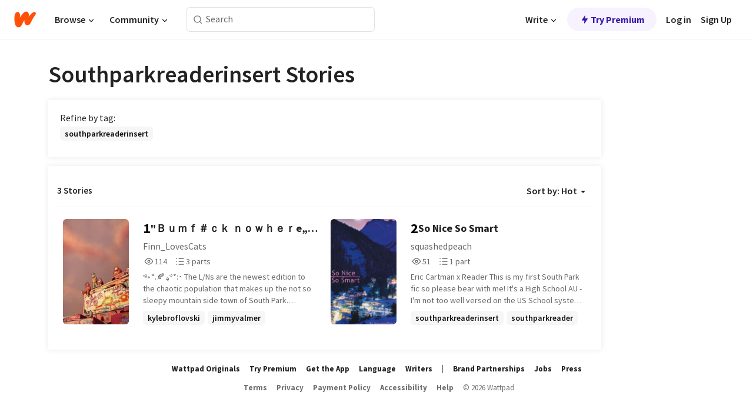

--- FILE ---
content_type: text/html; charset=utf-8
request_url: https://www.wattpad.com/stories/southparkreaderinsert/hot
body_size: 11851
content:
<!DOCTYPE html><html lang="en-US" dir="ltr"><head><meta charSet="utf-8"/><meta name="viewport" content="width=device-width,initial-scale=1"/><meta name="description" content="Read the most popular southparkreaderinsert stories on Wattpad, the world&#x27;s largest social storytelling platform."/><meta name="robots" content="index,follow"/><meta property="fb:pages" content="127093020051"/><meta property="og:title" content="Popular in southparkreaderinsert"/><meta property="og:url" content="https://www.wattpad.com/stories/southparkreaderinsert/hot"/><meta property="og:description" content="Read the most popular southparkreaderinsert stories on Wattpad, the world&#x27;s largest social storytelling platform."/><meta property="og:site_name" content="Wattpad"/><title>Southparkreaderinsert Stories - Wattpad</title><script type="application/ld+json">{"@context":"http://schema.org","@type":"ItemList","itemListElement":[{"@context":"http://schema.org","@type":"ListItem","name":"\"Ｂｕｍｆ＃ｃｋ ｎｏｗｈｅｒe„ ゛ ⸝⸝.ᐟ⋆ 𝘔𝘢𝘭𝘦 𝘳𝘦𝘢𝘥𝘦𝘳⸝⸝.ᐟ⋆𝙎𝙤𝙪𝙩𝙝 𝙋𝙖𝙧𝙠","description":"༄˖°.🍂.ೃ࿔*:･\n\nThe L/Ns are the newest edition to the chaotic population that makes up the not so sleepy mountain side town of South Park. They're the picture of an ideal family; a father, a mother, two twin boys and a younger teenage son, Y/N. Unfortunately, with his parents on the brink of divorce and his older brothers being too busy with their own lives to guide him, Y/N finds himself in more trouble than he'd ever imagined himself capable of.\n\n\nBut so goes the consequences of fraternising with literally anyone in this godforsaken town!\n\n༄˖°.🍂.ೃ࿔*:･\n\n༄ Male reader\n༄ Extremely unplanned (as are all my passion projects on this app)\n༄ Idk, I just thought this blurb looked extremely empty.\n༄ Cover art!: https://pin.it/7qSCHbDMB","url":"https://www.wattpad.com/story/403636399-%EF%BD%82%EF%BD%95%EF%BD%8D%EF%BD%86%EF%BC%83%EF%BD%83%EF%BD%8B-%EF%BD%8E%EF%BD%8F%EF%BD%97%EF%BD%88%EF%BD%85%EF%BD%92e%E2%80%9E-%E3%82%9B-%E2%B8%9D%E2%B8%9D-%E1%90%9F%E2%8B%86-%F0%9D%98%94%F0%9D%98%A2%F0%9D%98%AD%F0%9D%98%A6-%F0%9D%98%B3%F0%9D%98%A6%F0%9D%98%A2%F0%9D%98%A5%F0%9D%98%A6%F0%9D%98%B3%E2%B8%9D%E2%B8%9D-%E1%90%9F%E2%8B%86%F0%9D%99%8E%F0%9D%99%A4%F0%9D%99%AA%F0%9D%99%A9%F0%9D%99%9D","position":1},{"@context":"http://schema.org","@type":"ListItem","name":"So Nice So Smart","description":"Eric Cartman x Reader\nThis is my first South Park fic so please bear with me! \nIt's a High School AU - I'm not too well versed on the US School system so forgive me if I'm wrong about stuff.","url":"https://www.wattpad.com/story/251565378-so-nice-so-smart","position":2}],"numberOfItems":3,"description":"The Top 1000: Best southparkreaderinsert Stories","mainEntityOfPage":{"@type":"CollectionPage","@id":"https://www.wattpad.com/stories/southparkreaderinsert/hot"},"name":"Popular in southparkreaderinsert","url":"https://www.wattpad.com/stories/southparkreaderinsert/hot","itemListOrder":"Ascending","disambiguatingDescription":"Read the most popular southparkreaderinsert stories on Wattpad, the world's largest social storytelling platform."}</script><link rel="stylesheet" href="/wp-web-assets/build/css-bundle-XRWA6G57.css"/><link rel="preload" as="font" href="/wp-web-assets/fonts/Source_Sans_Pro/SourceSansPro-Regular.ttf" crossorigin="anonymous"/><link rel="preload" as="font" href="/wp-web-assets/fonts/Source_Sans_Pro/SourceSansPro-SemiBold.ttf" crossorigin="anonymous"/><link rel="stylesheet" href="/wp-web-assets/build/_assets/fonts-XNHMJ6ZM.css"/><link rel="stylesheet" href="/wp-web-assets/build/_assets/tokens-2GVK43A7.css"/><link rel="stylesheet" href="/wp-web-assets/build/_assets/main-DSV46NGO.css"/><link rel="stylesheet" href="/wp-web-assets/build/_assets/react-tooltip-HIHMAPNF.css"/><link rel="stylesheet" href="/wp-web-assets/build/_assets/splide.min-AQNS3YPQ.css"/><script type="text/javascript">window.dataLayer=[];</script><script>window.wattpad={"userCountryCode":"US","testGroups":{"SPECIAL_AD_EXEMPT":false,"USE_IMAGE_MOD":false,"GDPR_ADS_EXPERIENCE":false,"USE_33ACROSS":false,"EXCLUDE_PREBID_PARTNERS":false,"DELAY_ADS":false,"PREBID_BETA":false,"USE_KEVEL":true,"USE_AFP":false,"ADS_IN_WATTPAD_ORIGINALS":true,"IS_IN_MATURE_GATING":false,"IS_SERIES_REDESIGN":true,"IS_FREE_ORIGINALS_EXPERIMENT":true,"IS_WATTYS_SHORTLIST":false,"IS_WRITER_STORY_NEW_MIGRATION":false,"USE_ADS_ELIGIBILITY":true,"IS_PROMOTED_READING_LIST":true,"IS_NEW_UPDATES_PAGE":false,"IS_IN_CHECK_ADS_READINESS":false,"IS_SOCIAL_FEED":false,"IS_STORY_PAGE_REDESIGN":false},"currentUser":null,"deviceType":"desktop","revision":"7576f6ad40e750c02302ecfc3f1cca67fc416156","categoryList":{"0":"genre-uncategorized","1":"genre-teen-fiction","2":"genre-poetry","3":"genre-fantasy","4":"genre-romance","5":"genre-science-fiction","6":"genre-fanfiction","7":"genre-humor","8":"genre-mystery-thriller","9":"genre-horror","10":"genre-classics","11":"genre-adventure","12":"genre-paranormal","13":"genre-spiritual","14":"genre-action","16":"genre-non-fiction","17":"genre-short-stories","18":"genre-vampire","19":"genre-random","21":"genre-general-fiction","22":"genre-werewolf","23":"genre-historical-fiction","24":"genre-chick-lit"},"isWpWeb":true,"afpConfig":{"hostAccountId":"pub-9506570645588245"},"canvaApiKey":"gpJZaH8RjnukEBMR5tYrmnsY"}</script><script src="https://accounts.google.com/gsi/client" async="" defer=""></script></head><body class="theme-6"><noscript><iframe src="//www.googletagmanager.com/ns.html?id=GTM-WD9JLB" height="0" width="0" style="display:none;visibility:hidden" title="Needed for jsx-Ally complaint" aria-hidden="true"></iframe></noscript><div id="g_id_onload" data-client_id="819350800788-s42oc45ge5shd8hkimbj2broh7l6j7h6.apps.googleusercontent.com" data-login_uri="https://www.wattpad.com/auth/google-auth?nextUrl=%2Fstories%2Fsouthparkreaderinsert%2Fhot" data-is_one_tap="true" data-cancel_on_tap_outside="false" data-use_fedcm_for_prompt="true"></div><div><header class="_07XRA oUExN"><nav class="gMmKF"><ul class="sGq-H"><li class="Gzeg3"><a class="zIi3k" href="https://www.wattpad.com" title="Wattpad Home" aria-label="Home"><img class="At9TR" src="/wp-web-assets/images/wattpad-logo.svg" alt="Wattpad Logo" data-testid="wp-logo-orange"/></a></li><li class="NkmE9 jDGZF"><div id="discover-dropdown" class="avnzx false KE7WT" data-testid="discover-dropdown"><button class="DMdhq OCdPW">Browse<img class="S1mMa" src="/wp-web-assets/images/wp-chevron-down.svg" alt="" data-testid="wp_chevron_down"/></button></div></li><li class="NkmE9"><div id="community-dropdown" class="avnzx false KE7WT" data-testid="community-dropdown"><button class="DMdhq OCdPW">Community<img class="S1mMa" src="/wp-web-assets/images/wp-chevron-down.svg" alt="" data-testid="wp_chevron_down"/></button></div></li></ul></nav><div class="lXfdp gMmKF"><div class="wDLq1"><form class="VOZUu" action="/getmobile" method="post" role="search" name="search"><button class="_8r2SK U-dRJ" type="submit" aria-label="Search"><svg xmlns="http://www.w3.org/2000/svg" width="15" height="15" viewBox="0 0 15 15" fill="none"><path fill-rule="evenodd" clip-rule="evenodd" d="M1.5999 6.49844C1.5999 3.79224 3.79371 1.59844 6.4999 1.59844C9.2061 1.59844 11.3999 3.79224 11.3999 6.49844C11.3999 9.20463 9.2061 11.3984 6.4999 11.3984C3.79371 11.3984 1.5999 9.20463 1.5999 6.49844ZM6.4999 0.398438C3.13097 0.398438 0.399902 3.1295 0.399902 6.49844C0.399902 9.86737 3.13097 12.5984 6.4999 12.5984C7.99441 12.5984 9.36338 12.061 10.4241 11.1688C10.4515 11.2618 10.5019 11.3494 10.5752 11.4227L13.0501 13.8976C13.2844 14.1319 13.6643 14.1319 13.8986 13.8976C14.133 13.6633 14.133 13.2834 13.8986 13.0491L11.4238 10.5742C11.3504 10.5008 11.2629 10.4505 11.1699 10.423C12.0623 9.36227 12.5999 7.99313 12.5999 6.49844C12.5999 3.1295 9.86884 0.398438 6.4999 0.398438Z" fill="#121212" fill-opacity="0.64"></path></svg></button><input class="_6Hiiv" type="text" placeholder="Search" name="query" autoComplete="off"/></form></div></div><div class="ZFD-B gMmKF"><ul class="sGq-H"><li class="NkmE9 oAArJ"><div id="writer-opportunities-dropdown" class="avnzx false KE7WT" data-testid="writer-opportunities-dropdown"><button class="DMdhq OCdPW">Write<img class="S1mMa" src="/wp-web-assets/images/wp-chevron-down.svg" alt="" data-testid="wp_chevron_down"/></button></div></li><li class="oAArJ"><button class="_5FXgC"><span class="ahwLl"><svg xmlns="http://www.w3.org/2000/svg" width="20" height="20" viewBox="0 0 20 20" fill="none"><path d="M9.38562 11.778L8.95363 16.0545C8.89557 16.6292 9.64434 16.8996 9.96699 16.4205L14.9043 9.08896C15.1528 8.72003 14.8884 8.2233 14.4436 8.2233H10.6144L11.0464 3.94683C11.1044 3.37214 10.3557 3.10166 10.033 3.58077L5.09567 10.9123C4.84721 11.2813 5.11159 11.778 5.55639 11.778H9.38562Z" fill="var(--ds-base-2-60)"></path></svg></span>Try Premium</button></li></ul><div class="YJeR-"><ul class="At9TR sGq-H"><li class="T7-fP NkmE9"><button class="Rer7C transparent-button iUT2X">Log in</button></li><li class="NkmE9"><button class="Rer7C transparent-button iUT2X">Sign Up</button></li></ul><a href="https://www.wattpad.com/login" rel="noopener noreferrer" class="ab56F"><button class="undefined "><svg width="16" height="16" viewBox="0 0 24 24" fill="none" stroke="#6f6f6f" stroke-width="2" aria-hidden="true" stroke-linecap="round" stroke-linejoin="round"><path d="M20 21v-2a4 4 0 0 0-4-4H8a4 4 0 0 0-4 4v2"></path><circle cx="12" cy="7" r="4"></circle></svg></button></a></div></div><nav data-testid="mobile-header" class="LGHtv"><div class="LMr2z"><a class="_6tefj" href="https://www.wattpad.com" aria-label="Home"><img class="zIi3k" width="32" height="25" src="/wp-web-assets/images/wattpad-logo.svg" alt="Wattpad Logo" data-testid="logo"/></a><a class="_6tefj" href="https://www.wattpad.com/search" data-testid="search" aria-label="Search"><img src="/wp-web-assets/images/wp-search.svg" alt=""/></a></div></nav></header></div><div class="_4eQHP"><div class="YWvSv"><div class="_8rIHD h9fFM"><h1>Southparkreaderinsert Stories</h1></div><div><div class="q1nk0 wrsj0"><div class="BHKGM">Refine by tag:</div><div class="aVlTH wrsj0"><div class="yl-VP okGI7" data-testid="tag-carousel"><div class="no-text-decoration-on-focus no-text-decoration-on-hover XZbAz pill__pziVI light-variant__fymht default-size__BJ5Po default-accent__YcamO square-shape__V66Yy clickable__llABU gap-for-default-pill__d6nVx" href=""><span class="typography-label-small-semi">southparkreaderinsert</span></div></div></div></div><div><div class="CEEJt Kn30N"><div class="yl-VP okGI7" data-testid="tag-carousel"><div class="no-text-decoration-on-focus no-text-decoration-on-hover XZbAz pill__pziVI light-variant__fymht default-size__BJ5Po default-accent__YcamO square-shape__V66Yy clickable__llABU gap-for-default-pill__d6nVx" href=""><span class="typography-label-small-semi">southparkreaderinsert</span></div></div></div></div></div><div class="-EuIl"><div class="gmXJB"><h4 class="_3W8uT">3 Stories</h4><div id="sort-by-dropdown" class="avnzx false undefined" data-testid="sort-by-dropdown"><button class="DMdhq I4O2X">Sort by:<!-- --> <!-- -->Hot<span class="f-qaY" data-testid="caret"></span></button></div></div><div id="scroll-div"><div class="qX97m"><ul class="t9bBC _1tCAd"><li class="FVPgf"><div class="bZ2sF"><div class="sjEcX"><div class="gbXNH"><a class="HsS0N" href="https://www.wattpad.com/story/403636399-%EF%BD%82%EF%BD%95%EF%BD%8D%EF%BD%86%EF%BC%83%EF%BD%83%EF%BD%8B-%EF%BD%8E%EF%BD%8F%EF%BD%97%EF%BD%88%EF%BD%85%EF%BD%92e%E2%80%9E-%E3%82%9B-%E2%B8%9D%E2%B8%9D-%E1%90%9F%E2%8B%86-%F0%9D%98%94%F0%9D%98%A2%F0%9D%98%AD%F0%9D%98%A6-%F0%9D%98%B3%F0%9D%98%A6%F0%9D%98%A2%F0%9D%98%A5%F0%9D%98%A6%F0%9D%98%B3%E2%B8%9D%E2%B8%9D-%E1%90%9F%E2%8B%86%F0%9D%99%8E%F0%9D%99%A4%F0%9D%99%AA%F0%9D%99%A9%F0%9D%99%9D"><div class="_2Bg8X"><div class="coverWrapper__t2Ve8" data-testid="cover"><img class="cover__BlyZa flexible__bq0Qp" src="https://img.wattpad.com/cover/403636399-256-k34574.jpg" alt="&quot;Ｂｕｍｆ＃ｃｋ ｎｏｗｈｅｒe„ ゛ ⸝⸝.ᐟ⋆ 𝘔𝘢𝘭𝘦 𝘳𝘦𝘢𝘥𝘦𝘳⸝⸝.ᐟ⋆𝙎𝙤𝙪𝙩𝙝 𝙋𝙖𝙧𝙠 by Finn_LovesCats" srcSet="https://img.wattpad.com/cover/403636399-288-k34574.jpg 1x, https://img.wattpad.com/cover/403636399-416-k34574.jpg 1.5x, https://img.wattpad.com/cover/403636399-512-k34574.jpg 2x" data-testid="image"/></div></div></a></div><div class="pyTju"><div class="JFhNJ"><div class="bb0Gk">1</div><a class="HsS0N" href="https://www.wattpad.com/story/403636399-%EF%BD%82%EF%BD%95%EF%BD%8D%EF%BD%86%EF%BC%83%EF%BD%83%EF%BD%8B-%EF%BD%8E%EF%BD%8F%EF%BD%97%EF%BD%88%EF%BD%85%EF%BD%92e%E2%80%9E-%E3%82%9B-%E2%B8%9D%E2%B8%9D-%E1%90%9F%E2%8B%86-%F0%9D%98%94%F0%9D%98%A2%F0%9D%98%AD%F0%9D%98%A6-%F0%9D%98%B3%F0%9D%98%A6%F0%9D%98%A2%F0%9D%98%A5%F0%9D%98%A6%F0%9D%98%B3%E2%B8%9D%E2%B8%9D-%E1%90%9F%E2%8B%86%F0%9D%99%8E%F0%9D%99%A4%F0%9D%99%AA%F0%9D%99%A9%F0%9D%99%9D"><div class="MF8XD">&quot;Ｂｕｍｆ＃ｃｋ ｎｏｗｈｅｒe„ ゛ ⸝⸝.ᐟ⋆ 𝘔𝘢𝘭𝘦 𝘳𝘦𝘢𝘥𝘦𝘳⸝⸝.ᐟ⋆𝙎𝙤𝙪𝙩𝙝 𝙋𝙖𝙧𝙠</div></a></div><a class="HsS0N" href="https://www.wattpad.com/user/Finn_LovesCats"><div class="CS12a">Finn_LovesCats</div></a><div class="zxDQP" data-testid="story-stats"><ul class="n0iXe bheBj"><li class="_0jt-y ViutA"><div class="uG9U1"><svg width="16" height="16" fill="none" xmlns="http://www.w3.org/2000/svg" viewBox="0 0 24 24" role="img" aria-labelledby="" aria-hidden="false"><title id="">WpView</title><path d="M1.82 10.357c-.353.545-.594.975-.723 1.233a.916.916 0 0 0 0 .82c.129.258.37.688.723 1.233a18.78 18.78 0 0 0 2.063 2.65C6.19 18.754 8.902 20.25 12 20.25c3.098 0 5.81-1.497 8.117-3.956a18.784 18.784 0 0 0 2.063-2.65c.352-.546.594-.976.723-1.234a.916.916 0 0 0 0-.82c-.129-.258-.37-.688-.723-1.233a18.786 18.786 0 0 0-2.063-2.65C17.81 5.246 15.098 3.75 12 3.75c-3.098 0-5.81 1.496-8.117 3.956a18.782 18.782 0 0 0-2.063 2.65Zm3.4 4.683A16.969 16.969 0 0 1 2.963 12a16.97 16.97 0 0 1 2.259-3.04C7.21 6.837 9.484 5.585 12 5.585c2.517 0 4.788 1.253 6.78 3.377A16.973 16.973 0 0 1 21.037 12a16.97 16.97 0 0 1-2.259 3.04c-1.99 2.122-4.262 3.376-6.779 3.376-2.516 0-4.788-1.254-6.78-3.377Z" fill="#121212"></path><path d="M8.333 12a3.667 3.667 0 1 0 7.334 0 3.667 3.667 0 0 0-7.334 0Zm5.5 0a1.833 1.833 0 1 1-3.666 0 1.833 1.833 0 0 1 3.666 0Z" fill="#121212"></path></svg></div><span class="sr-only">Reads 114</span><div class="stats-value"><div aria-hidden="true" data-testid="stats-value-container"><span class="sr-only">114</span><span class="_5TZHL cBfL0" aria-hidden="true" data-testid="stats-value">114</span></div></div></li><li class="_0jt-y ViutA"><div class="uG9U1"><svg width="16" height="16" fill="none" xmlns="http://www.w3.org/2000/svg" viewBox="0 0 24 24" role="img" aria-labelledby="" aria-hidden="false"><title id="">WpPart</title><path d="M8.25 4.5c0 .69.56 1.25 1.25 1.25h11.25a1.25 1.25 0 1 0 0-2.5H9.5c-.69 0-1.25.56-1.25 1.25ZM3.25 5.75a1.25 1.25 0 1 0 0-2.5 1.25 1.25 0 0 0 0 2.5ZM4.5 12A1.25 1.25 0 1 1 2 12a1.25 1.25 0 0 1 2.5 0ZM4.5 19.5a1.25 1.25 0 1 1-2.5 0 1.25 1.25 0 0 1 2.5 0ZM8.25 12c0 .69.56 1.25 1.25 1.25h11.25a1.25 1.25 0 1 0 0-2.5H9.5c-.69 0-1.25.56-1.25 1.25ZM9.5 20.75a1.25 1.25 0 1 1 0-2.5h11.25a1.25 1.25 0 0 1 0 2.5H9.5Z" fill="#121212"></path></svg></div><span class="sr-only">Parts 3</span><div class="stats-value"><div aria-hidden="true" data-testid="stats-value-container"><span class="sr-only">3</span><span class="_5TZHL cBfL0" aria-hidden="true" data-testid="stats-value">3 parts</span></div></div></li></ul></div><div class="RHuBB">༄˖°.🍂.ೃ࿔*:･

The L/Ns are the newest edition to the chaotic population that makes up the not so sleepy mountain side town of South Park. They&#x27;re the picture of an ideal family; a father, a mother, two twin boys and a younger teenage son, Y/N. Unfortunately, with his parents on the brink of divorce and his older brothers being too busy with their own lives to guide him, Y/N finds himself in more trouble than he&#x27;d ever imagined himself capable of.


But so goes the consequences of fraternising with literally anyone in this godforsaken town!

༄˖°.🍂.ೃ࿔*:･

༄ Male reader
༄ Extremely unplanned (as are all my passion projects on this app)
༄ Idk, I just thought this blurb looked extremely empty.
༄ Cover art!: https://pin.it/7qSCHbDMB</div><div class="-pwvK"><div class="-GazY" data-testid="tag-meta"><ul class="l4JT9"><li><a class="no-text-decoration-on-focus no-text-decoration-on-hover pill__pziVI light-variant__fymht default-size__BJ5Po default-accent__YcamO square-shape__V66Yy clickable__llABU gap-for-default-pill__d6nVx" href="https://www.wattpad.com/stories/kylebroflovski"><span class="typography-label-small-semi">kylebroflovski</span></a></li><li><a class="no-text-decoration-on-focus no-text-decoration-on-hover pill__pziVI light-variant__fymht default-size__BJ5Po default-accent__YcamO square-shape__V66Yy clickable__llABU gap-for-default-pill__d6nVx" href="https://www.wattpad.com/stories/jimmyvalmer"><span class="typography-label-small-semi">jimmyvalmer</span></a></li><li><a class="no-text-decoration-on-focus no-text-decoration-on-hover pill__pziVI light-variant__fymht default-size__BJ5Po default-accent__YcamO square-shape__V66Yy clickable__llABU gap-for-default-pill__d6nVx" href="https://www.wattpad.com/stories/tolkienblack"><span class="typography-label-small-semi">tolkienblack</span></a></li></ul><span class="Oo0fc xQ7tD">+22 more</span></div></div></div></div></div></li><li class="FVPgf"><div class="bZ2sF"><div class="sjEcX"><div class="gbXNH"><a class="HsS0N" href="https://www.wattpad.com/story/251565378-so-nice-so-smart"><div class="_2Bg8X"><div class="coverWrapper__t2Ve8" data-testid="cover"><img class="cover__BlyZa flexible__bq0Qp" src="https://img.wattpad.com/cover/251565378-256-k143346.jpg" alt="So Nice So Smart by squashedpeach" srcSet="https://img.wattpad.com/cover/251565378-288-k143346.jpg 1x, https://img.wattpad.com/cover/251565378-416-k143346.jpg 1.5x, https://img.wattpad.com/cover/251565378-512-k143346.jpg 2x" data-testid="image"/></div></div></a></div><div class="pyTju"><div class="JFhNJ"><div class="bb0Gk">2</div><a class="HsS0N" href="https://www.wattpad.com/story/251565378-so-nice-so-smart"><div class="MF8XD">So Nice So Smart</div></a></div><a class="HsS0N" href="https://www.wattpad.com/user/squashedpeach"><div class="CS12a">squashedpeach</div></a><div class="zxDQP" data-testid="story-stats"><ul class="n0iXe bheBj"><li class="_0jt-y ViutA"><div class="uG9U1"><svg width="16" height="16" fill="none" xmlns="http://www.w3.org/2000/svg" viewBox="0 0 24 24" role="img" aria-labelledby="" aria-hidden="false"><title id="">WpView</title><path d="M1.82 10.357c-.353.545-.594.975-.723 1.233a.916.916 0 0 0 0 .82c.129.258.37.688.723 1.233a18.78 18.78 0 0 0 2.063 2.65C6.19 18.754 8.902 20.25 12 20.25c3.098 0 5.81-1.497 8.117-3.956a18.784 18.784 0 0 0 2.063-2.65c.352-.546.594-.976.723-1.234a.916.916 0 0 0 0-.82c-.129-.258-.37-.688-.723-1.233a18.786 18.786 0 0 0-2.063-2.65C17.81 5.246 15.098 3.75 12 3.75c-3.098 0-5.81 1.496-8.117 3.956a18.782 18.782 0 0 0-2.063 2.65Zm3.4 4.683A16.969 16.969 0 0 1 2.963 12a16.97 16.97 0 0 1 2.259-3.04C7.21 6.837 9.484 5.585 12 5.585c2.517 0 4.788 1.253 6.78 3.377A16.973 16.973 0 0 1 21.037 12a16.97 16.97 0 0 1-2.259 3.04c-1.99 2.122-4.262 3.376-6.779 3.376-2.516 0-4.788-1.254-6.78-3.377Z" fill="#121212"></path><path d="M8.333 12a3.667 3.667 0 1 0 7.334 0 3.667 3.667 0 0 0-7.334 0Zm5.5 0a1.833 1.833 0 1 1-3.666 0 1.833 1.833 0 0 1 3.666 0Z" fill="#121212"></path></svg></div><span class="sr-only">Reads 51</span><div class="stats-value"><div aria-hidden="true" data-testid="stats-value-container"><span class="sr-only">51</span><span class="_5TZHL cBfL0" aria-hidden="true" data-testid="stats-value">51</span></div></div></li><li class="_0jt-y ViutA"><div class="uG9U1"><svg width="16" height="16" fill="none" xmlns="http://www.w3.org/2000/svg" viewBox="0 0 24 24" role="img" aria-labelledby="" aria-hidden="false"><title id="">WpPart</title><path d="M8.25 4.5c0 .69.56 1.25 1.25 1.25h11.25a1.25 1.25 0 1 0 0-2.5H9.5c-.69 0-1.25.56-1.25 1.25ZM3.25 5.75a1.25 1.25 0 1 0 0-2.5 1.25 1.25 0 0 0 0 2.5ZM4.5 12A1.25 1.25 0 1 1 2 12a1.25 1.25 0 0 1 2.5 0ZM4.5 19.5a1.25 1.25 0 1 1-2.5 0 1.25 1.25 0 0 1 2.5 0ZM8.25 12c0 .69.56 1.25 1.25 1.25h11.25a1.25 1.25 0 1 0 0-2.5H9.5c-.69 0-1.25.56-1.25 1.25ZM9.5 20.75a1.25 1.25 0 1 1 0-2.5h11.25a1.25 1.25 0 0 1 0 2.5H9.5Z" fill="#121212"></path></svg></div><span class="sr-only">Parts 1</span><div class="stats-value"><div aria-hidden="true" data-testid="stats-value-container"><span class="sr-only">1</span><span class="_5TZHL cBfL0" aria-hidden="true" data-testid="stats-value">1 part</span></div></div></li></ul></div><div class="RHuBB">Eric Cartman x Reader
This is my first South Park fic so please bear with me! 
It&#x27;s a High School AU - I&#x27;m not too well versed on the US School system so forgive me if I&#x27;m wrong about stuff.</div><div class="-pwvK"><div class="-GazY" data-testid="tag-meta"><ul class="l4JT9"><li><a class="no-text-decoration-on-focus no-text-decoration-on-hover pill__pziVI light-variant__fymht default-size__BJ5Po default-accent__YcamO square-shape__V66Yy clickable__llABU gap-for-default-pill__d6nVx" href="https://www.wattpad.com/stories/southparkreaderinsert"><span class="typography-label-small-semi">southparkreaderinsert</span></a></li><li><a class="no-text-decoration-on-focus no-text-decoration-on-hover pill__pziVI light-variant__fymht default-size__BJ5Po default-accent__YcamO square-shape__V66Yy clickable__llABU gap-for-default-pill__d6nVx" href="https://www.wattpad.com/stories/southparkreader"><span class="typography-label-small-semi">southparkreader</span></a></li><li><a class="no-text-decoration-on-focus no-text-decoration-on-hover pill__pziVI light-variant__fymht default-size__BJ5Po default-accent__YcamO square-shape__V66Yy clickable__llABU gap-for-default-pill__d6nVx" href="https://www.wattpad.com/stories/southparkxreader"><span class="typography-label-small-semi">southparkxreader</span></a></li></ul><span class="Oo0fc xQ7tD">+5 more</span></div></div></div></div></div></li></ul></div></div><div></div></div></div><div class="_3cBTR"><div class="BK-bm"></div></div></div><footer class="iZ36I qDjr7 s39IA"><span class="A8mR6" aria-label="Social media links"><div class="ZxKcp amTNt"><a href="https://www.facebook.com/wattpad" rel="nofollow noreferrer" target="_blank"><img alt="Facebook" src="/wp-web-assets/images/landing/socials/facebook.svg" title="Facebook"/></a><a href="https://twitter.com/wattpad" rel="nofollow noreferrer" target="_blank"><img alt="Twitter" src="/wp-web-assets/images/landing/socials/twitter.svg" title="Twitter"/></a><a href="https://instagram.com/wattpad/" rel="nofollow noreferrer" target="_blank"><img alt="Instagram" src="/wp-web-assets/images/landing/socials/instagram.svg" title="Instagram"/></a><a href="https://www.youtube.com/user/wattpad" rel="nofollow noreferrer" target="_blank"><img alt="Youtube" src="/wp-web-assets/images/landing/socials/youtube.svg" title="Youtube"/></a><a href="https://www.tiktok.com/@wattpad" rel="nofollow noreferrer" target="_blank"><img alt="Tiktok" src="/wp-web-assets/images/landing/socials/tiktok.svg" title="Tiktok"/></a></div></span><ul class="_8uwp2 OkUB9 -q8He qDjr7 s39IA" aria-label="Wattpad links"><li><a class="AfscZ aHk3J ri8-d" href="https://www.wattpad.com/user/wattpadoriginals">Wattpad Originals</a></li><li><a class="AfscZ aHk3J ri8-d" href="https://www.wattpad.com/premium">Try Premium</a></li><li><a class="AfscZ aHk3J ri8-d" data-discover="true" href="/getmobile">Get the App</a></li><li><button class="AfscZ aHk3J ri8-d">Language</button></li><li><a class="AfscZ aHk3J ri8-d" href="https://www.wattpad.com/writers">Writers</a></li><li class="rfJf5" aria-hidden="true">|</li><li><a class="AfscZ aHk3J ri8-d" href="https://brands.wattpad.com/">Brand Partnerships</a></li><li><a class="AfscZ aHk3J ri8-d" href="https://company.wattpad.com/jobs">Jobs</a></li><li><a class="AfscZ aHk3J ri8-d" href="https://company.wattpad.com/press">Press</a></li></ul><ul class="wC1Wo OkUB9 -q8He qDjr7 s39IA" aria-label="Legal links"><li><a class="mpWmy aHk3J ri8-d" href="https://policies.wattpad.com/terms" rel="nofollow">Terms</a></li><li><a class="mpWmy aHk3J ri8-d" href="https://policies.wattpad.com/privacy" rel="nofollow">Privacy</a></li><li><a class="mpWmy aHk3J ri8-d" href="https://policies.wattpad.com/payment" rel="nofollow">Payment Policy</a></li><li><a class="mpWmy aHk3J ri8-d" href="https://policies.wattpad.com/accessibility" rel="nofollow">Accessibility</a></li><li><a class="mpWmy aHk3J ri8-d" href="https://support.wattpad.com">Help</a></li><li class="VoBC-">© <!-- -->2026<!-- --> Wattpad</li></ul></footer><script>((STORAGE_KEY, restoreKey) => {
    if (!window.history.state || !window.history.state.key) {
      let key = Math.random().toString(32).slice(2);
      window.history.replaceState({
        key
      }, "");
    }
    try {
      let positions = JSON.parse(sessionStorage.getItem(STORAGE_KEY) || "{}");
      let storedY = positions[restoreKey || window.history.state.key];
      if (typeof storedY === "number") {
        window.scrollTo(0, storedY);
      }
    } catch (error) {
      console.error(error);
      sessionStorage.removeItem(STORAGE_KEY);
    }
  })("positions", null)</script><link rel="modulepreload" href="/wp-web-assets/build/manifest-D0A07F6B.js"/><link rel="modulepreload" href="/wp-web-assets/build/entry.client-4X2ZHZ3F.js"/><link rel="modulepreload" href="/wp-web-assets/build/_shared/chunk-VJNZB2TD.js"/><link rel="modulepreload" href="/wp-web-assets/build/_shared/chunk-3H2OJZL7.js"/><link rel="modulepreload" href="/wp-web-assets/build/_shared/chunk-THBZJ4TW.js"/><link rel="modulepreload" href="/wp-web-assets/build/_shared/chunk-NFQRDOF2.js"/><link rel="modulepreload" href="/wp-web-assets/build/_shared/chunk-H535LSQH.js"/><link rel="modulepreload" href="/wp-web-assets/build/_shared/chunk-YQE4DKRM.js"/><link rel="modulepreload" href="/wp-web-assets/build/_shared/chunk-F2IJMOUW.js"/><link rel="modulepreload" href="/wp-web-assets/build/_shared/chunk-C27DB7GQ.js"/><link rel="modulepreload" href="/wp-web-assets/build/_shared/chunk-OOOF62CW.js"/><link rel="modulepreload" href="/wp-web-assets/build/_shared/chunk-2VDG2GLJ.js"/><link rel="modulepreload" href="/wp-web-assets/build/_shared/chunk-HL2MPQR2.js"/><link rel="modulepreload" href="/wp-web-assets/build/_shared/chunk-H6TMV2GI.js"/><link rel="modulepreload" href="/wp-web-assets/build/_shared/chunk-JJSJTXWD.js"/><link rel="modulepreload" href="/wp-web-assets/build/_shared/chunk-EMAZ3O3N.js"/><link rel="modulepreload" href="/wp-web-assets/build/_shared/chunk-2ECT7SEU.js"/><link rel="modulepreload" href="/wp-web-assets/build/_shared/chunk-BW5IKC2G.js"/><link rel="modulepreload" href="/wp-web-assets/build/_shared/chunk-4CCO32DL.js"/><link rel="modulepreload" href="/wp-web-assets/build/_shared/chunk-BDL6CVEE.js"/><link rel="modulepreload" href="/wp-web-assets/build/_shared/chunk-RL6ICU6C.js"/><link rel="modulepreload" href="/wp-web-assets/build/_shared/chunk-YOIGOYZ5.js"/><link rel="modulepreload" href="/wp-web-assets/build/_shared/chunk-P4ZGLVW4.js"/><link rel="modulepreload" href="/wp-web-assets/build/_shared/chunk-ZEFN23NE.js"/><link rel="modulepreload" href="/wp-web-assets/build/_shared/chunk-4USI5IBT.js"/><link rel="modulepreload" href="/wp-web-assets/build/_shared/chunk-4NJOGKYR.js"/><link rel="modulepreload" href="/wp-web-assets/build/_shared/chunk-IHVMX6DY.js"/><link rel="modulepreload" href="/wp-web-assets/build/_shared/chunk-42MT5L2A.js"/><link rel="modulepreload" href="/wp-web-assets/build/_shared/chunk-TORCQSWI.js"/><link rel="modulepreload" href="/wp-web-assets/build/_shared/chunk-KIXCBEZW.js"/><link rel="modulepreload" href="/wp-web-assets/build/_shared/chunk-VUUQH377.js"/><link rel="modulepreload" href="/wp-web-assets/build/_shared/chunk-7GSA6SSL.js"/><link rel="modulepreload" href="/wp-web-assets/build/_shared/chunk-2OLAXILF.js"/><link rel="modulepreload" href="/wp-web-assets/build/_shared/chunk-W3AXATM3.js"/><link rel="modulepreload" href="/wp-web-assets/build/_shared/chunk-WOZQIOIA.js"/><link rel="modulepreload" href="/wp-web-assets/build/_shared/chunk-YAUDKCR4.js"/><link rel="modulepreload" href="/wp-web-assets/build/_shared/chunk-SN5U7IWU.js"/><link rel="modulepreload" href="/wp-web-assets/build/_shared/chunk-YT4BOELI.js"/><link rel="modulepreload" href="/wp-web-assets/build/_shared/chunk-MC3XSA5T.js"/><link rel="modulepreload" href="/wp-web-assets/build/_shared/chunk-V65NJ7IE.js"/><link rel="modulepreload" href="/wp-web-assets/build/_shared/chunk-6F7QPVHC.js"/><link rel="modulepreload" href="/wp-web-assets/build/_shared/chunk-6ZUQLUOS.js"/><link rel="modulepreload" href="/wp-web-assets/build/_shared/chunk-2G7AHW6Y.js"/><link rel="modulepreload" href="/wp-web-assets/build/_shared/chunk-SI4HI7H3.js"/><link rel="modulepreload" href="/wp-web-assets/build/_shared/chunk-XVM4XSK4.js"/><link rel="modulepreload" href="/wp-web-assets/build/_shared/chunk-WRFPJY3T.js"/><link rel="modulepreload" href="/wp-web-assets/build/root-QUSACOGU.js"/><link rel="modulepreload" href="/wp-web-assets/build/_shared/chunk-XGBJ3NJI.js"/><link rel="modulepreload" href="/wp-web-assets/build/_shared/chunk-TCPUDGVT.js"/><link rel="modulepreload" href="/wp-web-assets/build/_shared/chunk-BVT57GRR.js"/><link rel="modulepreload" href="/wp-web-assets/build/_shared/chunk-5OGR2Q3N.js"/><link rel="modulepreload" href="/wp-web-assets/build/_shared/chunk-XVFUF2QS.js"/><link rel="modulepreload" href="/wp-web-assets/build/_shared/chunk-DNEOSU7E.js"/><link rel="modulepreload" href="/wp-web-assets/build/_shared/chunk-NTEKGZEV.js"/><link rel="modulepreload" href="/wp-web-assets/build/_shared/chunk-X5KJ5PPJ.js"/><link rel="modulepreload" href="/wp-web-assets/build/_shared/chunk-G5DL7GSV.js"/><link rel="modulepreload" href="/wp-web-assets/build/_shared/chunk-BNWNOSU3.js"/><link rel="modulepreload" href="/wp-web-assets/build/_shared/chunk-P63MQHZJ.js"/><link rel="modulepreload" href="/wp-web-assets/build/_shared/chunk-GANLB65P.js"/><link rel="modulepreload" href="/wp-web-assets/build/_shared/chunk-HG6VKKPY.js"/><link rel="modulepreload" href="/wp-web-assets/build/_shared/chunk-UWNN3P7T.js"/><link rel="modulepreload" href="/wp-web-assets/build/_shared/chunk-EG3JN3MS.js"/><link rel="modulepreload" href="/wp-web-assets/build/_shared/chunk-WTNBQ3RX.js"/><link rel="modulepreload" href="/wp-web-assets/build/_shared/chunk-OOEOQTRB.js"/><link rel="modulepreload" href="/wp-web-assets/build/_shared/chunk-L2PB3DO7.js"/><link rel="modulepreload" href="/wp-web-assets/build/_shared/chunk-QAXX4WC7.js"/><link rel="modulepreload" href="/wp-web-assets/build/_shared/chunk-F6BEXOL6.js"/><link rel="modulepreload" href="/wp-web-assets/build/_shared/chunk-TO5FYVHW.js"/><link rel="modulepreload" href="/wp-web-assets/build/_shared/chunk-ESR7IA4F.js"/><link rel="modulepreload" href="/wp-web-assets/build/_shared/chunk-3WYP374R.js"/><link rel="modulepreload" href="/wp-web-assets/build/_shared/chunk-QHPEBFPL.js"/><link rel="modulepreload" href="/wp-web-assets/build/_shared/chunk-NZUR3HR4.js"/><link rel="modulepreload" href="/wp-web-assets/build/_shared/chunk-MKZVYRB5.js"/><link rel="modulepreload" href="/wp-web-assets/build/_shared/chunk-KCS4ZEMX.js"/><link rel="modulepreload" href="/wp-web-assets/build/_shared/chunk-MTAKVTHG.js"/><link rel="modulepreload" href="/wp-web-assets/build/routes/stories.$categoryid/route-VXB4ZTG7.js"/><script>window.__remixContext = {"future":{"v3_fetcherPersist":false,"v3_relativeSplatPath":false,"v3_throwAbortReason":false,"v3_routeConfig":false,"v3_singleFetch":false,"v3_lazyRouteDiscovery":false,"unstable_optimizeDeps":false},"state":{"loaderData":{"root":{"description":"Wattpad connects a global community of millions of readers and writers through the power of story","locale":"en_US","lang":"1","browseTopics":[{"discoverURL":"https://www.wattpad.com/v5/discover/tags/romance","image":"https://static.wattpad.com/image/romance-illo@3x.png","name":"romance","thumbnailIconURL":"https://static.wattpad.com/image/romance-illo@120x120.png","topic":"Romance"},{"discoverURL":"https://www.wattpad.com/v5/discover/tags/fanfiction","image":"https://static.wattpad.com/image/fanfic-illo@3x.png","name":"fanfiction","thumbnailIconURL":"https://static.wattpad.com/image/fanfic-illo@120x120.png","topic":"Fanfiction"},{"discoverURL":"https://www.wattpad.com/v5/discover/tags/lgbt","image":"https://static.wattpad.com/image/lgbt-illo@3x.png","name":"lgbt","thumbnailIconURL":"https://static.wattpad.com/image/lgbt-illo@120x120.png","topic":"LGBTQ+"},{"browseURL":"https://www.wattpad.com/catalog/wattpadoriginals","deeplink":"wattpad://paid-stories?source=search","discoverURL":"https://www.wattpad.com/v5/discover/tags/wattpadoriginals","image":"https://static.wattpad.com/image/paidstories-illo@3x.png","name":"wattpadoriginals","thumbnailIconURL":"https://static.wattpad.com/image/paidstories-illo@120x120.png","topic":"Wattpad Originals","topicDisplayTextOverride":"Originals","topicIcon":{"ariaLabel":"Wattpad","urls":{"dark":"https://static.wattpad.com/img/icons/wp_wattpad_base_1_accent.svg?v=1","light":"https://static.wattpad.com/img/icons/wp_wattpad_base_1_accent.svg?v=1"}}},{"discoverURL":"https://www.wattpad.com/v5/discover/tags/werewolf","image":"https://static.wattpad.com/image/werewolf-illo@3x.png","name":"werewolf","thumbnailIconURL":"https://static.wattpad.com/image/werewolf-illo@120x120.png","topic":"Werewolf"},{"discoverURL":"https://www.wattpad.com/v5/discover/tags/newadult","image":"https://static.wattpad.com/image/newadult-illo@3x.png","name":"newadult","thumbnailIconURL":"https://static.wattpad.com/image/newadult-illo@120x120.png","topic":"New Adult"},{"discoverURL":"https://www.wattpad.com/v5/discover/tags/fantasy","image":"https://static.wattpad.com/image/fantasy-illo@3x.png","name":"fantasy","thumbnailIconURL":"https://static.wattpad.com/image/fantasy-illo@120x120.png","topic":"Fantasy"},{"discoverURL":"https://www.wattpad.com/v5/discover/tags/shortstory","image":"https://static.wattpad.com/image/shortstory-illo@3x.png","name":"shortstory","thumbnailIconURL":"https://static.wattpad.com/image/shortstory-illo@120x120.png","topic":"Short Story"},{"discoverURL":"https://www.wattpad.com/v5/discover/tags/teenfiction","image":"https://static.wattpad.com/image/teenfic-illo@3x.png","name":"teenfiction","thumbnailIconURL":"https://static.wattpad.com/image/teenfic-illo@120x120.png","topic":"Teen Fiction"},{"discoverURL":"https://www.wattpad.com/v5/discover/tags/historicalfiction","image":"https://static.wattpad.com/image/historicalfic-illo@3x.png","name":"historicalfiction","thumbnailIconURL":"https://static.wattpad.com/image/historicalfic-illo@120x120.png","topic":"Historical Fiction"},{"discoverURL":"https://www.wattpad.com/v5/discover/tags/paranormal","image":"https://static.wattpad.com/image/paranormal-illo@3x.png","name":"paranormal","thumbnailIconURL":"https://static.wattpad.com/image/paranormal-illo@120x120.png","topic":"Paranormal"},{"browseURL":"https://www.wattpad.com/list/551324301","deeplink":"wattpad://reading-list/551324301","discoverURL":"https://www.wattpad.com/v5/discover/tags/editorspicks","image":"https://static.wattpad.com/image/edschoice-illo@3x.png","name":"editorspicks","thumbnailIconURL":"https://static.wattpad.com/image/edschoice-illo@120x120.png","topic":"Editor's Picks"},{"discoverURL":"https://www.wattpad.com/v5/discover/tags/humor","image":"https://static.wattpad.com/image/humor-illo@3x.png","name":"humor","thumbnailIconURL":"https://static.wattpad.com/image/humor-illo@120x120.png","topic":"Humor"},{"discoverURL":"https://www.wattpad.com/v5/discover/tags/horror","image":"https://static.wattpad.com/image/horror-illo@3x.png","name":"horror","thumbnailIconURL":"https://static.wattpad.com/image/horror-illo@120x120.png","topic":"Horror"},{"discoverURL":"https://www.wattpad.com/v5/discover/tags/contemporarylit","image":"https://static.wattpad.com/image/urban-illo@3x.png","name":"contemporarylit","thumbnailIconURL":"https://static.wattpad.com/image/urban-illo@120x120.png","topic":"Contemporary Lit"},{"discoverURL":"https://www.wattpad.com/v5/discover/tags/diverselit","image":"https://static.wattpad.com/image/diverselit-illo@3x.png","name":"diverselit","thumbnailIconURL":"https://static.wattpad.com/image/diverselit-illo@120x120.png","topic":"Diverse Lit"},{"discoverURL":"https://www.wattpad.com/v5/discover/tags/mystery","image":"https://static.wattpad.com/image/mystery-illo@3x.png","name":"mystery","thumbnailIconURL":"https://static.wattpad.com/image/mystery-illo@120x120.png","topic":"Mystery"},{"discoverURL":"https://www.wattpad.com/v5/discover/tags/thriller","image":"https://static.wattpad.com/image/thriller-illo@3x.png","name":"thriller","thumbnailIconURL":"https://static.wattpad.com/image/thriller-illo@120x120.png","topic":"Thriller"},{"discoverURL":"https://www.wattpad.com/v5/discover/tags/sciencefiction","image":"https://static.wattpad.com/image/scifi-illo@3x.png","name":"sciencefiction","thumbnailIconURL":"https://static.wattpad.com/image/scifi-illo@120x120.png","topic":"Science Fiction"},{"browseURL":"https://www.wattpad.com/user/TheWattys","deeplink":"wattpad://user/TheWattys","discoverURL":"https://www.wattpad.com/v5/discover/tags/wattys2025","image":"https://static.wattpad.com/image/wattys2-illo@3x.png","name":"wattys2025","thumbnailIconURL":"https://static.wattpad.com/image/wattys2-illo@120x120.png","topic":"The Wattys"},{"discoverURL":"https://www.wattpad.com/v5/discover/tags/adventure","image":"https://static.wattpad.com/image/adventure-illo@3x.png","name":"adventure","thumbnailIconURL":"https://static.wattpad.com/image/adventure-illo@120x120.png","topic":"Adventure"},{"discoverURL":"https://www.wattpad.com/v5/discover/tags/nonfiction","image":"https://static.wattpad.com/image/nonfiction-illo@3x.png","name":"nonfiction","thumbnailIconURL":"https://static.wattpad.com/image/nonfiction-illo@120x120.png","topic":"Non-Fiction"},{"discoverURL":"https://www.wattpad.com/v5/discover/tags/poetry","image":"https://static.wattpad.com/image/poetry-illo@3x.png","name":"poetry","thumbnailIconURL":"https://static.wattpad.com/image/poetry-illo@120x120.png","topic":"Poetry"}],"curatedList":[{"id":1794305623,"name":"Fate \u0026 Rebirth 💞","user":{"name":"WattpadExplorer","avatar":"https://img.wattpad.com/useravatar/WattpadExplorer.128.475615.jpg","fullname":"Wattpad Explorer Bot","backgroundColour":"#FDAD0D"},"numStories":13,"sample_covers":["https://img.wattpad.com/cover/205147918-256-k470871.jpg","https://img.wattpad.com/cover/313511068-256-k85210.jpg","https://img.wattpad.com/cover/392286334-256-k785350.jpg","https://img.wattpad.com/cover/389953466-256-k704797.jpg","https://img.wattpad.com/cover/356325795-256-k13945.jpg"],"cover":"https://img.wattpad.com/ccover/1794305623-300-198424.png?v=2"},{"id":1794305556,"name":"Goth Glam \u0026 Love 🖤","user":{"name":"WattpadExplorer","avatar":"https://img.wattpad.com/useravatar/WattpadExplorer.128.475615.jpg","fullname":"Wattpad Explorer Bot","backgroundColour":"#FDAD0D"},"numStories":13,"sample_covers":["https://img.wattpad.com/cover/313325592-256-k736706.jpg","https://img.wattpad.com/cover/390883299-256-k554208.jpg","https://img.wattpad.com/cover/56003023-256-k498366.jpg","https://img.wattpad.com/cover/385332729-256-k209451.jpg","https://img.wattpad.com/cover/395442828-256-k31889.jpg"],"cover":"https://img.wattpad.com/ccover/1794305556-300-198549.png?v=2"},{"id":551324301,"name":"Reading Radar","user":{"name":"WattpadExplorer","avatar":"https://img.wattpad.com/useravatar/WattpadExplorer.128.475615.jpg","fullname":"Wattpad Explorer Bot","backgroundColour":"#FDAD0D"},"numStories":20,"sample_covers":["https://img.wattpad.com/cover/393392420-256-k765847.jpg","https://img.wattpad.com/cover/389107907-256-k125711.jpg","https://img.wattpad.com/cover/391085604-256-k181637.jpg","https://img.wattpad.com/cover/305906095-256-k849270.jpg","https://img.wattpad.com/cover/402438702-256-k494229.jpg"],"cover":"https://img.wattpad.com/ccover/551324301-300-198176.png?v=2"},{"id":703389905,"name":"WEBTOON Productions ⭐","user":{"name":"WattpadExplorer","avatar":"https://img.wattpad.com/useravatar/WattpadExplorer.128.475615.jpg","fullname":"Wattpad Explorer Bot","backgroundColour":"#FDAD0D"},"numStories":23,"sample_covers":["https://img.wattpad.com/cover/402659967-256-k650601.jpg","https://img.wattpad.com/cover/124711439-256-k985459.jpg","https://img.wattpad.com/cover/391608728-256-k612962.jpg","https://img.wattpad.com/cover/18024139-256-k854044.jpg","https://img.wattpad.com/cover/402976647-256-k702140.jpg"],"cover":"https://img.wattpad.com/ccover/703389905-300-969943.png?v=2"},{"id":1710080470,"name":"Wattpad Contests","user":{"name":"WattpadExplorer","avatar":"https://img.wattpad.com/useravatar/WattpadExplorer.128.475615.jpg","fullname":"Wattpad Explorer Bot","backgroundColour":"#FDAD0D"},"numStories":1,"sample_covers":["https://img.wattpad.com/cover/397578996-256-k128632.jpg"],"cover":"https://img.wattpad.com/ccover/1710080470-300-166522.png?v=2"}],"dataDogBrowserLoggingEnabled":false,"cookies":{"locale":"en_US","lang":"1"},"locationData":{"countryCode":"US","region":"New Hampshire"},"shouldShowCCPA":false,"languages":[{"id":14,"name":"Polski","enName":"Polish","locale":"pl_PL","code":"pl","categories":["UI","STORY"]},{"id":16,"name":"العربية","enName":"Arabic","locale":"ar_EG","code":"ar","categories":["UI","STORY"]},{"id":24,"name":"Česky","enName":"Czech","locale":"cs_CZ","code":"cs","categories":["UI","STORY"]},{"id":4,"name":"Deutsch","enName":"German","locale":"de_DE","code":"de","categories":["UI","STORY"]},{"id":1,"name":"English","enName":"English","locale":"en_US","code":"en","categories":["UI","STORY"]},{"id":5,"name":"Español","enName":"Spanish","locale":"es_ES","code":"es","categories":["UI","STORY"]},{"id":18,"name":"Filipino","enName":"Tagalog","locale":"tl_PH","code":"tl","categories":["UI","STORY"]},{"id":2,"name":"Français","enName":"French","locale":"fr_FR","code":"fr","categories":["UI","STORY"]},{"id":21,"name":"हिन्दी","enName":"Hindi","locale":"hi_IN","code":"hi","categories":["UI","STORY"]},{"id":20,"name":"Bahasa Indonesia","enName":"Indonesian","locale":"id_ID","code":"id","categories":["UI","STORY"]},{"id":3,"name":"Italiano","enName":"Italian","locale":"it_IT","code":"it","categories":["UI","STORY"]},{"id":17,"name":"עברית","enName":"Hebrew","locale":"he_IL","code":"he","categories":["UI","STORY"]},{"id":22,"name":"Bahasa Melayu","enName":"Malay","locale":"ms_MY","code":"ms","categories":["UI","STORY"]},{"id":13,"name":"Nederlands","enName":"Dutch","locale":"nl_NL","code":"nl","categories":["UI","STORY"]},{"id":6,"name":"Português","enName":"Portuguese","locale":"pt_PT","code":"pt","categories":["UI","STORY"]},{"id":15,"name":"Română","enName":"Romanian","locale":"ro_RO","code":"ro","categories":["UI","STORY"]},{"id":7,"name":"Русский","enName":"Russian","locale":"ru_RU","code":"ru","categories":["UI","STORY"]},{"id":23,"name":"Türkçe","enName":"Turkish","locale":"tr_TR","code":"tr","categories":["UI","STORY"]},{"id":46,"name":"Українська","enName":"Ukrainian","locale":"uk_UA","code":"uk","categories":["UI","STORY"]},{"id":19,"name":"Tiếng Việt","enName":"Vietnamese","locale":"vi_VN","code":"vi","categories":["UI","STORY"]}],"storyLanguages":[{"id":14,"name":"Polski","enName":"Polish","locale":"pl_PL","code":"pl","categories":["UI","STORY"]},{"id":16,"name":"العربية","enName":"Arabic","locale":"ar_EG","code":"ar","categories":["UI","STORY"]},{"id":24,"name":"Česky","enName":"Czech","locale":"cs_CZ","code":"cs","categories":["UI","STORY"]},{"id":4,"name":"Deutsch","enName":"German","locale":"de_DE","code":"de","categories":["UI","STORY"]},{"id":30,"name":"ελληνικά","enName":"Greek","locale":"el_GR","code":"el","categories":["STORY"]},{"id":1,"name":"English","enName":"English","locale":"en_US","code":"en","categories":["UI","STORY"]},{"id":5,"name":"Español","enName":"Spanish","locale":"es_ES","code":"es","categories":["UI","STORY"]},{"id":31,"name":"فارسی","enName":"Persian","locale":"fa_IR","code":"fa","categories":["STORY"]},{"id":18,"name":"Filipino","enName":"Tagalog","locale":"tl_PH","code":"tl","categories":["UI","STORY"]},{"id":2,"name":"Français","enName":"French","locale":"fr_FR","code":"fr","categories":["UI","STORY"]},{"id":21,"name":"हिन्दी","enName":"Hindi","locale":"hi_IN","code":"hi","categories":["UI","STORY"]},{"id":20,"name":"Bahasa Indonesia","enName":"Indonesian","locale":"id_ID","code":"id","categories":["UI","STORY"]},{"id":3,"name":"Italiano","enName":"Italian","locale":"it_IT","code":"it","categories":["UI","STORY"]},{"id":17,"name":"עברית","enName":"Hebrew","locale":"he_IL","code":"he","categories":["UI","STORY"]},{"id":28,"name":"Magyar","enName":"Hungarian","locale":"hu_HU","code":"hu","categories":["STORY"]},{"id":22,"name":"Bahasa Melayu","enName":"Malay","locale":"ms_MY","code":"ms","categories":["UI","STORY"]},{"id":13,"name":"Nederlands","enName":"Dutch","locale":"nl_NL","code":"nl","categories":["UI","STORY"]},{"id":6,"name":"Português","enName":"Portuguese","locale":"pt_PT","code":"pt","categories":["UI","STORY"]},{"id":15,"name":"Română","enName":"Romanian","locale":"ro_RO","code":"ro","categories":["UI","STORY"]},{"id":7,"name":"Русский","enName":"Russian","locale":"ru_RU","code":"ru","categories":["UI","STORY"]},{"id":44,"name":"Slovenčina","enName":"Slovak","locale":"sk_SK","code":"sk","categories":["STORY"]},{"id":40,"name":"Српски","enName":"Serbian","locale":"sr_CS","code":"sr","categories":["STORY"]},{"id":23,"name":"Türkçe","enName":"Turkish","locale":"tr_TR","code":"tr","categories":["UI","STORY"]},{"id":46,"name":"Українська","enName":"Ukrainian","locale":"uk_UA","code":"uk","categories":["UI","STORY"]},{"id":19,"name":"Tiếng Việt","enName":"Vietnamese","locale":"vi_VN","code":"vi","categories":["UI","STORY"]},{"id":11,"name":"Other","enName":"Other","locale":"","code":"","categories":["STORY"]}],"localeEnglishName":"English","wattpad":{"userCountryCode":"US","testGroups":{"SPECIAL_AD_EXEMPT":false,"USE_IMAGE_MOD":false,"GDPR_ADS_EXPERIENCE":false,"USE_33ACROSS":false,"EXCLUDE_PREBID_PARTNERS":false,"DELAY_ADS":false,"PREBID_BETA":false,"USE_KEVEL":true,"USE_AFP":false,"ADS_IN_WATTPAD_ORIGINALS":true,"IS_IN_MATURE_GATING":false,"IS_SERIES_REDESIGN":true,"IS_FREE_ORIGINALS_EXPERIMENT":true,"IS_WATTYS_SHORTLIST":false,"IS_WRITER_STORY_NEW_MIGRATION":false,"USE_ADS_ELIGIBILITY":true,"IS_PROMOTED_READING_LIST":true,"IS_NEW_UPDATES_PAGE":false,"IS_IN_CHECK_ADS_READINESS":false,"IS_SOCIAL_FEED":false,"IS_STORY_PAGE_REDESIGN":false},"currentUser":null,"deviceType":"desktop","revision":"7576f6ad40e750c02302ecfc3f1cca67fc416156","categoryList":{"0":"genre-uncategorized","1":"genre-teen-fiction","2":"genre-poetry","3":"genre-fantasy","4":"genre-romance","5":"genre-science-fiction","6":"genre-fanfiction","7":"genre-humor","8":"genre-mystery-thriller","9":"genre-horror","10":"genre-classics","11":"genre-adventure","12":"genre-paranormal","13":"genre-spiritual","14":"genre-action","16":"genre-non-fiction","17":"genre-short-stories","18":"genre-vampire","19":"genre-random","21":"genre-general-fiction","22":"genre-werewolf","23":"genre-historical-fiction","24":"genre-chick-lit"},"isWpWeb":true,"afpConfig":{"hostAccountId":"pub-9506570645588245"},"canvaApiKey":"gpJZaH8RjnukEBMR5tYrmnsY"},"currentUser":null,"theme":6,"gtmData":[],"testGroups":{"SPECIAL_AD_EXEMPT":false,"USE_IMAGE_MOD":false,"GDPR_ADS_EXPERIENCE":false,"USE_33ACROSS":false,"EXCLUDE_PREBID_PARTNERS":false,"DELAY_ADS":false,"PREBID_BETA":false,"USE_KEVEL":true,"USE_AFP":false,"ADS_IN_WATTPAD_ORIGINALS":true,"IS_IN_MATURE_GATING":false,"IS_SERIES_REDESIGN":true,"IS_FREE_ORIGINALS_EXPERIMENT":true,"IS_WATTYS_SHORTLIST":false,"IS_WRITER_STORY_NEW_MIGRATION":false,"USE_ADS_ELIGIBILITY":true,"IS_PROMOTED_READING_LIST":true,"IS_NEW_UPDATES_PAGE":false,"IS_IN_CHECK_ADS_READINESS":false,"IS_SOCIAL_FEED":false,"IS_STORY_PAGE_REDESIGN":false},"revision":"7576f6ad40e750c02302ecfc3f1cca67fc416156","siteRoot":"https://www.wattpad.com","supportDomain":"https://support.wattpad.com","safetyPortalDomain":"https://safetyportal.wattpad.com","facebookAppId":"2582347323","referer":null,"usPrivacy":"","googleFedCMRollout":true,"usePrebidBeta":false,"clientApiDomain":"https://api.wattpad.com"},"filter":{"meta":{"description":"Read the most popular southparkreaderinsert stories on Wattpad, the world's largest social storytelling platform.","title":"Popular in southparkreaderinsert","url":"https://www.wattpad.com/stories/southparkreaderinsert/hot","canonical":"https://www.wattpad.com/stories/southparkreaderinsert","hreflang":[{"id":14,"name":"Polski","enName":"Polish","locale":"pl_PL","code":"pl","categories":["UI","STORY"]},{"id":16,"name":"العربية","enName":"Arabic","locale":"ar_EG","code":"ar","categories":["UI","STORY"]},{"id":24,"name":"Česky","enName":"Czech","locale":"cs_CZ","code":"cs","categories":["UI","STORY"]},{"id":4,"name":"Deutsch","enName":"German","locale":"de_DE","code":"de","categories":["UI","STORY"]},{"id":5,"name":"Español","enName":"Spanish","locale":"es_ES","code":"es","categories":["UI","STORY"]},{"id":18,"name":"Filipino","enName":"Tagalog","locale":"tl_PH","code":"tl","categories":["UI","STORY"]},{"id":2,"name":"Français","enName":"French","locale":"fr_FR","code":"fr","categories":["UI","STORY"]},{"id":21,"name":"हिन्दी","enName":"Hindi","locale":"hi_IN","code":"hi","categories":["UI","STORY"]},{"id":20,"name":"Bahasa Indonesia","enName":"Indonesian","locale":"id_ID","code":"id","categories":["UI","STORY"]},{"id":3,"name":"Italiano","enName":"Italian","locale":"it_IT","code":"it","categories":["UI","STORY"]},{"id":17,"name":"עברית","enName":"Hebrew","locale":"he_IL","code":"he","categories":["UI","STORY"]},{"id":22,"name":"Bahasa Melayu","enName":"Malay","locale":"ms_MY","code":"ms","categories":["UI","STORY"]},{"id":13,"name":"Nederlands","enName":"Dutch","locale":"nl_NL","code":"nl","categories":["UI","STORY"]},{"id":6,"name":"Português","enName":"Portuguese","locale":"pt_PT","code":"pt","categories":["UI","STORY"]},{"id":15,"name":"Română","enName":"Romanian","locale":"ro_RO","code":"ro","categories":["UI","STORY"]},{"id":7,"name":"Русский","enName":"Russian","locale":"ru_RU","code":"ru","categories":["UI","STORY"]},{"id":23,"name":"Türkçe","enName":"Turkish","locale":"tr_TR","code":"tr","categories":["UI","STORY"]},{"id":46,"name":"Українська","enName":"Ukrainian","locale":"uk_UA","code":"uk","categories":["UI","STORY"]},{"id":19,"name":"Tiếng Việt","enName":"Vietnamese","locale":"vi_VN","code":"vi","categories":["UI","STORY"]}],"locale":"","tag":"southparkreaderinsert","facebook":false,"twitter":false,"apple":false,"pinterest":false,"googlePlus":false,"otherCrawler":true,"structuredData":"{\"@context\":\"http://schema.org\",\"@type\":\"ItemList\",\"itemListElement\":[{\"@context\":\"http://schema.org\",\"@type\":\"ListItem\",\"name\":\"\\\"Ｂｕｍｆ＃ｃｋ ｎｏｗｈｅｒe„ ゛ ⸝⸝.ᐟ⋆ 𝘔𝘢𝘭𝘦 𝘳𝘦𝘢𝘥𝘦𝘳⸝⸝.ᐟ⋆𝙎𝙤𝙪𝙩𝙝 𝙋𝙖𝙧𝙠\",\"description\":\"༄˖°.🍂.ೃ࿔*:･\\n\\nThe L/Ns are the newest edition to the chaotic population that makes up the not so sleepy mountain side town of South Park. They're the picture of an ideal family; a father, a mother, two twin boys and a younger teenage son, Y/N. Unfortunately, with his parents on the brink of divorce and his older brothers being too busy with their own lives to guide him, Y/N finds himself in more trouble than he'd ever imagined himself capable of.\\n\\n\\nBut so goes the consequences of fraternising with literally anyone in this godforsaken town!\\n\\n༄˖°.🍂.ೃ࿔*:･\\n\\n༄ Male reader\\n༄ Extremely unplanned (as are all my passion projects on this app)\\n༄ Idk, I just thought this blurb looked extremely empty.\\n༄ Cover art!: https://pin.it/7qSCHbDMB\",\"url\":\"https://www.wattpad.com/story/403636399-%EF%BD%82%EF%BD%95%EF%BD%8D%EF%BD%86%EF%BC%83%EF%BD%83%EF%BD%8B-%EF%BD%8E%EF%BD%8F%EF%BD%97%EF%BD%88%EF%BD%85%EF%BD%92e%E2%80%9E-%E3%82%9B-%E2%B8%9D%E2%B8%9D-%E1%90%9F%E2%8B%86-%F0%9D%98%94%F0%9D%98%A2%F0%9D%98%AD%F0%9D%98%A6-%F0%9D%98%B3%F0%9D%98%A6%F0%9D%98%A2%F0%9D%98%A5%F0%9D%98%A6%F0%9D%98%B3%E2%B8%9D%E2%B8%9D-%E1%90%9F%E2%8B%86%F0%9D%99%8E%F0%9D%99%A4%F0%9D%99%AA%F0%9D%99%A9%F0%9D%99%9D\",\"position\":1},{\"@context\":\"http://schema.org\",\"@type\":\"ListItem\",\"name\":\"So Nice So Smart\",\"description\":\"Eric Cartman x Reader\\nThis is my first South Park fic so please bear with me! \\nIt's a High School AU - I'm not too well versed on the US School system so forgive me if I'm wrong about stuff.\",\"url\":\"https://www.wattpad.com/story/251565378-so-nice-so-smart\",\"position\":2}],\"numberOfItems\":3,\"description\":\"The Top 1000: Best southparkreaderinsert Stories\",\"mainEntityOfPage\":{\"@type\":\"CollectionPage\",\"@id\":\"https://www.wattpad.com/stories/southparkreaderinsert/hot\"},\"name\":\"Popular in southparkreaderinsert\",\"url\":\"https://www.wattpad.com/stories/southparkreaderinsert/hot\",\"itemListOrder\":\"Ascending\",\"disambiguatingDescription\":\"Read the most popular southparkreaderinsert stories on Wattpad, the world's largest social storytelling platform.\"}","robots":"index,follow"},"title":"Southparkreaderinsert Stories - Wattpad","paidStoriesForBrowse":{"stories":[]},"browseLabel":"Southparkreaderinsert","isMobileCheck":false,"storiesAndTagsForBrowse":{"modules":[{"data":{"items":{"stories":[{"category":6,"completed":false,"cover":"https://img.wattpad.com/cover/403636399-256-k34574.jpg","cover_requires_opt_in":false,"description":"༄˖°.🍂.ೃ࿔*:･\n\nThe L/Ns are the newest edition to the chaotic population that makes up the not so sleepy mountain side town of South Park. They're the picture of an ideal family; a father, a mother, two twin boys and a younger teenage son, Y/N. Unfortunately, with his parents on the brink of divorce and his older brothers being too busy with their own lives to guide him, Y/N finds himself in more trouble than he'd ever imagined himself capable of.\n\n\nBut so goes the consequences of fraternising with literally anyone in this godforsaken town!\n\n༄˖°.🍂.ೃ࿔*:･\n\n༄ Male reader\n༄ Extremely unplanned (as are all my passion projects on this app)\n༄ Idk, I just thought this blurb looked extremely empty.\n༄ Cover art!: https://pin.it/7qSCHbDMB","firstPartId":1586881938,"id":"403636399","isPaywalled":false,"mature":false,"numParts":3,"paidModel":"","rankings":[],"readCount":114,"tags":["additionaltagstobeadded","bebestevens","buttersstotch","craigtucker","cydedonovan","ericcartman","jimmyvalmer","kennymccormick","kylebroflovski","kylebroflovskixreaderpossibly","malereader","malereaderinsert","neverwrittenshipsbefore","nobetawedielikekenny","readerinsert","southpark","southparkfanfiction","southparkreaderinsert","stanmarsh","teensouthpark","tolkienblack","tweektweak","unplannedbook","wendytestaburger","xreader"],"title":"\"Ｂｕｍｆ＃ｃｋ ｎｏｗｈｅｒe„ ゛ ⸝⸝.ᐟ⋆ 𝘔𝘢𝘭𝘦 𝘳𝘦𝘢𝘥𝘦𝘳⸝⸝.ᐟ⋆𝙎𝙤𝙪𝙩𝙝 𝙋𝙖𝙧𝙠","url":"https://www.wattpad.com/story/403636399-%EF%BD%82%EF%BD%95%EF%BD%8D%EF%BD%86%EF%BC%83%EF%BD%83%EF%BD%8B-%EF%BD%8E%EF%BD%8F%EF%BD%97%EF%BD%88%EF%BD%85%EF%BD%92e%E2%80%9E-%E3%82%9B-%E2%B8%9D%E2%B8%9D-%E1%90%9F%E2%8B%86-%F0%9D%98%94%F0%9D%98%A2%F0%9D%98%AD%F0%9D%98%A6-%F0%9D%98%B3%F0%9D%98%A6%F0%9D%98%A2%F0%9D%98%A5%F0%9D%98%A6%F0%9D%98%B3%E2%B8%9D%E2%B8%9D-%E1%90%9F%E2%8B%86%F0%9D%99%8E%F0%9D%99%A4%F0%9D%99%AA%F0%9D%99%A9%F0%9D%99%9D","user":{"avatar":"https://img.wattpad.com/useravatar/Finn_LovesCats.128.612571.jpg","fullname":"Finn","name":"Finn_LovesCats"},"voteCount":1,"randomTags":{"tags":[{"id":"kylebroflovski","name":"kylebroflovski","link":"https://www.wattpad.com/stories/kylebroflovski"},{"id":"jimmyvalmer","name":"jimmyvalmer","link":"https://www.wattpad.com/stories/jimmyvalmer"},{"id":"tolkienblack","name":"tolkienblack","link":"https://www.wattpad.com/stories/tolkienblack"}],"numNotShown":22},"filterType":"hot"},{"category":4,"completed":false,"cover":"https://img.wattpad.com/cover/251565378-256-k143346.jpg","cover_requires_opt_in":false,"description":"Eric Cartman x Reader\nThis is my first South Park fic so please bear with me! \nIt's a High School AU - I'm not too well versed on the US School system so forgive me if I'm wrong about stuff.","firstPartId":996797559,"id":"251565378","isPaywalled":false,"mature":false,"numParts":1,"paidModel":"","rankings":[],"readCount":51,"tags":["ericcartman","ericcartmanxreader","readerxsouthpark","southpark","southparkfanfiction","southparkreader","southparkreaderinsert","southparkxreader"],"title":"So Nice So Smart","url":"https://www.wattpad.com/story/251565378-so-nice-so-smart","user":{"avatar":"https://img.wattpad.com/useravatar/squashedpeach.128.525911.jpg","fullname":"","name":"squashedpeach"},"voteCount":2,"randomTags":{"tags":[{"id":"southparkreaderinsert","name":"southparkreaderinsert","link":"https://www.wattpad.com/stories/southparkreaderinsert"},{"id":"southparkreader","name":"southparkreader","link":"https://www.wattpad.com/stories/southparkreader"},{"id":"southparkxreader","name":"southparkxreader","link":"https://www.wattpad.com/stories/southparkxreader"}],"numNotShown":5},"filterType":"hot"}],"total":3},"tag":{"name":"southparkreaderinsert","names":["southparkreaderinsert"]}},"type":"hotStoriesForTag"},{"data":{"items":{"stories":[{"category":6,"completed":false,"cover":"https://img.wattpad.com/cover/403636399-256-k34574.jpg","cover_requires_opt_in":false,"description":"༄˖°.🍂.ೃ࿔*:･\n\nThe L/Ns are the newest edition to the chaotic population that makes up the not so sleepy mountain side town of South Park. They're the picture of an ideal family; a father, a mother, two twin boys and a younger teenage son, Y/N. Unfortunately, with his parents on the brink of divorce and his older brothers being too busy with their own lives to guide him, Y/N finds himself in more trouble than he'd ever imagined himself capable of.\n\n\nBut so goes the consequences of fraternising with literally anyone in this godforsaken town!\n\n༄˖°.🍂.ೃ࿔*:･\n\n༄ Male reader\n༄ Extremely unplanned (as are all my passion projects on this app)\n༄ Idk, I just thought this blurb looked extremely empty.\n༄ Cover art!: https://pin.it/7qSCHbDMB","firstPartId":1586881938,"id":"403636399","isPaywalled":false,"mature":false,"numParts":3,"paidModel":"","rankings":[],"readCount":114,"tags":["additionaltagstobeadded","bebestevens","buttersstotch","craigtucker","cydedonovan","ericcartman","jimmyvalmer","kennymccormick","kylebroflovski","kylebroflovskixreaderpossibly","malereader","malereaderinsert","neverwrittenshipsbefore","nobetawedielikekenny","readerinsert","southpark","southparkfanfiction","southparkreaderinsert","stanmarsh","teensouthpark","tolkienblack","tweektweak","unplannedbook","wendytestaburger","xreader"],"title":"\"Ｂｕｍｆ＃ｃｋ ｎｏｗｈｅｒe„ ゛ ⸝⸝.ᐟ⋆ 𝘔𝘢𝘭𝘦 𝘳𝘦𝘢𝘥𝘦𝘳⸝⸝.ᐟ⋆𝙎𝙤𝙪𝙩𝙝 𝙋𝙖𝙧𝙠","url":"https://www.wattpad.com/story/403636399-%EF%BD%82%EF%BD%95%EF%BD%8D%EF%BD%86%EF%BC%83%EF%BD%83%EF%BD%8B-%EF%BD%8E%EF%BD%8F%EF%BD%97%EF%BD%88%EF%BD%85%EF%BD%92e%E2%80%9E-%E3%82%9B-%E2%B8%9D%E2%B8%9D-%E1%90%9F%E2%8B%86-%F0%9D%98%94%F0%9D%98%A2%F0%9D%98%AD%F0%9D%98%A6-%F0%9D%98%B3%F0%9D%98%A6%F0%9D%98%A2%F0%9D%98%A5%F0%9D%98%A6%F0%9D%98%B3%E2%B8%9D%E2%B8%9D-%E1%90%9F%E2%8B%86%F0%9D%99%8E%F0%9D%99%A4%F0%9D%99%AA%F0%9D%99%A9%F0%9D%99%9D","user":{"avatar":"https://img.wattpad.com/useravatar/Finn_LovesCats.128.612571.jpg","fullname":"Finn","name":"Finn_LovesCats"},"voteCount":0},{"category":4,"completed":false,"cover":"https://img.wattpad.com/cover/251565378-256-k143346.jpg","cover_requires_opt_in":false,"description":"Eric Cartman x Reader\nThis is my first South Park fic so please bear with me! \nIt's a High School AU - I'm not too well versed on the US School system so forgive me if I'm wrong about stuff.","firstPartId":996797559,"id":"251565378","isPaywalled":false,"mature":false,"numParts":1,"paidModel":"","rankings":[],"readCount":51,"tags":["ericcartman","ericcartmanxreader","readerxsouthpark","southpark","southparkfanfiction","southparkreader","southparkreaderinsert","southparkxreader"],"title":"So Nice So Smart","url":"https://www.wattpad.com/story/251565378-so-nice-so-smart","user":{"avatar":"https://img.wattpad.com/useravatar/squashedpeach.128.525911.jpg","fullname":"","name":"squashedpeach"},"voteCount":0}],"total":2},"tag":{"name":"southparkreaderinsert","names":["southparkreaderinsert"]}},"type":"newStoriesForTag"}]},"filterBy":"hot","storiesForFilterType":{"data":{"items":{"stories":[{"category":6,"completed":false,"cover":"https://img.wattpad.com/cover/403636399-256-k34574.jpg","cover_requires_opt_in":false,"description":"༄˖°.🍂.ೃ࿔*:･\n\nThe L/Ns are the newest edition to the chaotic population that makes up the not so sleepy mountain side town of South Park. They're the picture of an ideal family; a father, a mother, two twin boys and a younger teenage son, Y/N. Unfortunately, with his parents on the brink of divorce and his older brothers being too busy with their own lives to guide him, Y/N finds himself in more trouble than he'd ever imagined himself capable of.\n\n\nBut so goes the consequences of fraternising with literally anyone in this godforsaken town!\n\n༄˖°.🍂.ೃ࿔*:･\n\n༄ Male reader\n༄ Extremely unplanned (as are all my passion projects on this app)\n༄ Idk, I just thought this blurb looked extremely empty.\n༄ Cover art!: https://pin.it/7qSCHbDMB","firstPartId":1586881938,"id":"403636399","isPaywalled":false,"mature":false,"numParts":3,"paidModel":"","rankings":[],"readCount":114,"tags":["additionaltagstobeadded","bebestevens","buttersstotch","craigtucker","cydedonovan","ericcartman","jimmyvalmer","kennymccormick","kylebroflovski","kylebroflovskixreaderpossibly","malereader","malereaderinsert","neverwrittenshipsbefore","nobetawedielikekenny","readerinsert","southpark","southparkfanfiction","southparkreaderinsert","stanmarsh","teensouthpark","tolkienblack","tweektweak","unplannedbook","wendytestaburger","xreader"],"title":"\"Ｂｕｍｆ＃ｃｋ ｎｏｗｈｅｒe„ ゛ ⸝⸝.ᐟ⋆ 𝘔𝘢𝘭𝘦 𝘳𝘦𝘢𝘥𝘦𝘳⸝⸝.ᐟ⋆𝙎𝙤𝙪𝙩𝙝 𝙋𝙖𝙧𝙠","url":"https://www.wattpad.com/story/403636399-%EF%BD%82%EF%BD%95%EF%BD%8D%EF%BD%86%EF%BC%83%EF%BD%83%EF%BD%8B-%EF%BD%8E%EF%BD%8F%EF%BD%97%EF%BD%88%EF%BD%85%EF%BD%92e%E2%80%9E-%E3%82%9B-%E2%B8%9D%E2%B8%9D-%E1%90%9F%E2%8B%86-%F0%9D%98%94%F0%9D%98%A2%F0%9D%98%AD%F0%9D%98%A6-%F0%9D%98%B3%F0%9D%98%A6%F0%9D%98%A2%F0%9D%98%A5%F0%9D%98%A6%F0%9D%98%B3%E2%B8%9D%E2%B8%9D-%E1%90%9F%E2%8B%86%F0%9D%99%8E%F0%9D%99%A4%F0%9D%99%AA%F0%9D%99%A9%F0%9D%99%9D","user":{"avatar":"https://img.wattpad.com/useravatar/Finn_LovesCats.128.612571.jpg","fullname":"Finn","name":"Finn_LovesCats"},"voteCount":1,"randomTags":{"tags":[{"id":"kylebroflovski","name":"kylebroflovski","link":"https://www.wattpad.com/stories/kylebroflovski"},{"id":"jimmyvalmer","name":"jimmyvalmer","link":"https://www.wattpad.com/stories/jimmyvalmer"},{"id":"tolkienblack","name":"tolkienblack","link":"https://www.wattpad.com/stories/tolkienblack"}],"numNotShown":22},"filterType":"hot"},{"category":4,"completed":false,"cover":"https://img.wattpad.com/cover/251565378-256-k143346.jpg","cover_requires_opt_in":false,"description":"Eric Cartman x Reader\nThis is my first South Park fic so please bear with me! \nIt's a High School AU - I'm not too well versed on the US School system so forgive me if I'm wrong about stuff.","firstPartId":996797559,"id":"251565378","isPaywalled":false,"mature":false,"numParts":1,"paidModel":"","rankings":[],"readCount":51,"tags":["ericcartman","ericcartmanxreader","readerxsouthpark","southpark","southparkfanfiction","southparkreader","southparkreaderinsert","southparkxreader"],"title":"So Nice So Smart","url":"https://www.wattpad.com/story/251565378-so-nice-so-smart","user":{"avatar":"https://img.wattpad.com/useravatar/squashedpeach.128.525911.jpg","fullname":"","name":"squashedpeach"},"voteCount":2,"randomTags":{"tags":[{"id":"southparkreaderinsert","name":"southparkreaderinsert","link":"https://www.wattpad.com/stories/southparkreaderinsert"},{"id":"southparkreader","name":"southparkreader","link":"https://www.wattpad.com/stories/southparkreader"},{"id":"southparkxreader","name":"southparkxreader","link":"https://www.wattpad.com/stories/southparkxreader"}],"numNotShown":5},"filterType":"hot"}],"total":3},"tag":{"name":"southparkreaderinsert","names":["southparkreaderinsert"]}},"type":"hotStoriesForTag"},"categoryId":"southparkreaderinsert","siteRoot":"https://www.wattpad.com","adEligibility":[{"placement":{"reference_id":"43372fb5-c804-4b09-abf6-f8897d35323e","name":"tag_search"},"eligibility":true}],"showVerifyEmailAnnouncement":false,"currentUser":null,"topSection":null,"adEventInfo":{}}},"actionData":null,"errors":null}};</script><script type="module" async="">import "/wp-web-assets/build/manifest-D0A07F6B.js";
import * as route0 from "/wp-web-assets/build/root-QUSACOGU.js";
import * as route1 from "/wp-web-assets/build/routes/stories.$categoryid/route-VXB4ZTG7.js";

window.__remixRouteModules = {"root":route0,"filter":route1};

import("/wp-web-assets/build/entry.client-4X2ZHZ3F.js");</script></body></html>

--- FILE ---
content_type: text/javascript
request_url: https://www.wattpad.com/wp-web-assets/build/_shared/chunk-RL6ICU6C.js
body_size: 701
content:
import{Q as m}from"/wp-web-assets/build/_shared/chunk-XVM4XSK4.js";import{b as s}from"/wp-web-assets/build/_shared/chunk-WRFPJY3T.js";import{b as p}from"/wp-web-assets/build/_shared/chunk-3H2OJZL7.js";import{a as E,b as x}from"/wp-web-assets/build/_shared/chunk-NFQRDOF2.js";import{e as i}from"/wp-web-assets/build/_shared/chunk-H535LSQH.js";var a=i(E());var e={"c-checkbox":"MUv--","c-checkbox-required":"FeZ4B","checkbox-input":"zQSIu",checked:"_7a2rf","c-checkbox-content":"VtjFy","checked-new":"_0MBjH","check-icon-default":"Bpbpi","check-icon-center":"mBXnn","check-icon-top":"z-WoJ",invalid:"-EI4t","c-checkbox-content-new":"dEnO-"};var c=i(x());var L={["black"]:"var(--ds-neutral-100-solid)",["wattpad-orange"]:"var(--ds-base-1-accent)"},M=({ariaLabel:n,checked:l,defaultChecked:d,children:r,disabled:u,id:f,name:v,required:g,inValid:h,className:N,checkedColor:A="black",onChange:k,requiredLabel:w,position:b="top"})=>{var C;let{t:y}=p(),[o,B]=(0,a.useState)(l||d),t=(0,a.useRef)(null),I=e["checked-new"],R=e["c-checkbox-content-new"],q=()=>{B(T=>!T),k&&k(!o)};return(0,c.jsx)("div",{className:e["c-checkbox"],"data-testid":"checkbox-div",style:{"--checkbox-checked-color":L[A]},children:(0,c.jsxs)("label",{children:[(0,c.jsx)("input",{type:"checkbox",ref:t,id:f,onChange:q,value:o?"true":"false",defaultChecked:d,name:v,checked:l,disabled:u,required:g,...r?{"aria-labelledby":n}:{"aria-label":n},className:e["checkbox-input"]}),(0,c.jsxs)("div",{className:s(N,{[e.invalid]:h&&!((C=t==null?void 0:t.current)!=null&&C.checkValidity()),[I]:o,[e["check-icon-center"]]:b==="center"}),children:[o&&(0,c.jsx)(m,{name:"check",height:"15",strokeColor:"white",className:s(e["check-icon-default"],{[e["check-icon-top"]]:b==="top"})}),r&&(0,c.jsxs)("div",{className:R,id:n,"aria-hidden":!0,"data-testid":"checkbox-content",children:[r,w&&(0,c.jsx)("span",{className:e["c-checkbox-required"],children:"*"}),h&&(0,c.jsx)("div",{"aria-live":"assertive",className:"error-msg-new",role:"alert",children:y("Checking this box is required.")})]})]})]})})},z=M;export{z as a};
